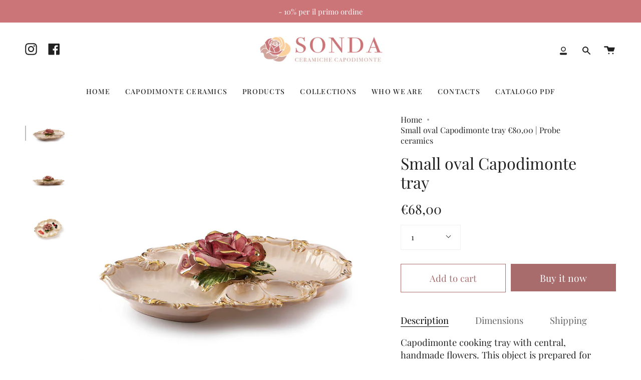

--- FILE ---
content_type: text/html; charset=utf-8
request_url: https://ceramichesonda.it/en/products/vassoio-capodimonte-ovale-piccolo?section_id=api-product-grid-item
body_size: 816
content:
<div id="shopify-section-api-product-grid-item" class="shopify-section">
<div data-api-content>
<div class="product-item large-up--one-quarter medium--one-quarter small--one-whole product-item--borderless product-item--centered product-item--outer-text product-item--has-quickbuy product-item--api-product-grid-item-" data-product-grid-item data-slide="||itemIndex||" data-slide-index="||itemIndex||"><div class="product-item__image double__image" data-product-image>
    <a class="product-link product-link--image" href="/en/products/vassoio-capodimonte-ovale-piccolo" aria-label="Small oval Capodimonte tray" data-grid-link><div class="product-item__bg lazyload"
          data-grid-slide
          data-aos="img-in"
          data-aos-delay="||itemAosDelay||"
          data-aos-duration="800"
          data-aos-anchor="||itemAnimationAnchor||"
          data-aos-easing="ease-out-quart"
          data-bgset="//ceramichesonda.it/cdn/shop/products/ST-216_180x.jpg?v=1680854362 180w 180h,//ceramichesonda.it/cdn/shop/products/ST-216_360x.jpg?v=1680854362 360w 360h,//ceramichesonda.it/cdn/shop/products/ST-216_540x.jpg?v=1680854362 540w 540h,//ceramichesonda.it/cdn/shop/products/ST-216_720x.jpg?v=1680854362 720w 720h,//ceramichesonda.it/cdn/shop/products/ST-216_900x.jpg?v=1680854362 900w 900h,//ceramichesonda.it/cdn/shop/products/ST-216_1080x.jpg?v=1680854362 1080w 1080h,//ceramichesonda.it/cdn/shop/products/ST-216_1296x.jpg?v=1680854362 1296w 1296h,//ceramichesonda.it/cdn/shop/products/ST-216.jpg?v=1680854362 1500w 1500h">&nbsp;</div><div class="product-item__bg__under lazyload" data-bgset="//ceramichesonda.it/cdn/shop/products/ST-216_p1_180x.jpg?v=1680854361 180w 180h,//ceramichesonda.it/cdn/shop/products/ST-216_p1_360x.jpg?v=1680854361 360w 360h,//ceramichesonda.it/cdn/shop/products/ST-216_p1_540x.jpg?v=1680854361 540w 540h,//ceramichesonda.it/cdn/shop/products/ST-216_p1_720x.jpg?v=1680854361 720w 720h,//ceramichesonda.it/cdn/shop/products/ST-216_p1_900x.jpg?v=1680854361 900w 900h,//ceramichesonda.it/cdn/shop/products/ST-216_p1_1080x.jpg?v=1680854361 1080w 1080h,//ceramichesonda.it/cdn/shop/products/ST-216_p1_1296x.jpg?v=1680854361 1296w 1296h,//ceramichesonda.it/cdn/shop/products/ST-216_p1.jpg?v=1680854361 1500w 1500h">&nbsp;</div>

      <noscript>
        <div class="product-item__image no-js-image" style="background-image:url('//ceramichesonda.it/cdn/shop/products/ST-216_540x.jpg?v=1680854362'); background-size: contain; background-position: center center; background-repeat: no-repeat;"></div>
      </noscript>
    </a>

    <button type="button" class="quick-add-button" tabindex="-1" data-button-quick-add-mobile data-quick-add-button>
        <span class="visually-hidden">Quick add</span>

        <svg height="18" width="18" class="svg-loader">
          <circle r="7" cx="9" cy="9" />
          <circle stroke-dasharray="87.96459430051421 87.96459430051421" r="7" cx="9" cy="9" />
        </svg>
      </button>

      <div class="slideup" data-quick-add-holder>
        <button class="slideup__inner slideup__inner--button caps is-disable" type="button" data-focus-element data-quick-add-label="vassoio-capodimonte-ovale-piccolo" data-collection-handle="primary"  data-quick-add-button tabindex="0">
          <span>
            <small>Quick add</small>

            <small>Pre-order</small>
          </span>

          <span>Added to cart</span>

          <svg height="18" width="18" class="svg-loader">
            <circle r="7" cx="9" cy="9" />
            <circle stroke-dasharray="87.96459430051421 87.96459430051421" r="7" cx="9" cy="9" />
          </svg>

          <span class="caps__error" data-message-error>&nbsp;</span>
        </button>

        <div class="slideup__inner slideup__inner--form" data-quick-add-form-holder>&nbsp;</div>
      </div>
  </div>

  <div class="product-information"
    data-aos="fade"
    data-aos-delay="||itemAosDelay||"
    data-aos-duration="800"
    data-aos-anchor="||itemAnimationAnchor||"
    data-product-information>
    <a class="product-link product-link--info" href="/en/products/vassoio-capodimonte-ovale-piccolo" aria-label="Small oval Capodimonte tray" data-grid-link><p class="product__grid__title">
        Small oval Capodimonte tray
      </p><span class="price">
        
          <span class="new-price">
            
€68,00
</span>
          
        
      </span>
      
</a>
  </div>
</div></div></div>